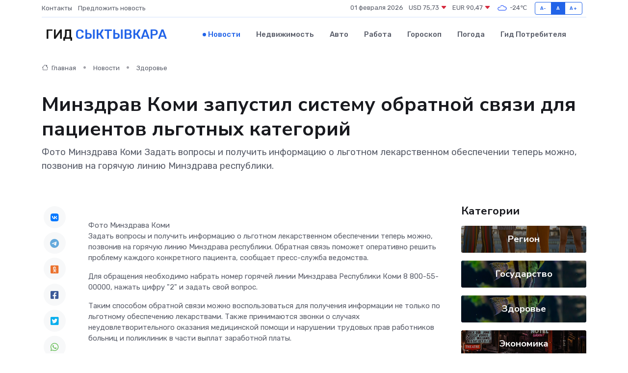

--- FILE ---
content_type: text/html; charset=UTF-8
request_url: https://syktyvkar-city.ru/news/region/minzdrav-komi-zapustil-sistemu-obratnoy-svyazi-dlya-pacientov-lgotnyh-kategoriy.htm
body_size: 9578
content:
<!DOCTYPE html>
<html lang="ru">
<head>
	<meta charset="utf-8">
	<meta name="csrf-token" content="21IiuOm9NX8J2neZ76A1Vq5wbpLmOKVJkEHi3DWN">
    <meta http-equiv="X-UA-Compatible" content="IE=edge">
    <meta name="viewport" content="width=device-width, initial-scale=1">
    <title>Минздрав Коми запустил систему обратной связи для пациентов льготных категорий - новости Сыктывкара</title>
    <meta name="description" property="description" content="Фото Минздрава Коми Задать вопросы и получить информацию о льготном лекарственном обеспечении теперь можно, позвонив на горячую линию Минздрава республики.">
    
    <meta property="fb:pages" content="105958871990207" />
    <link rel="shortcut icon" type="image/x-icon" href="https://syktyvkar-city.ru/favicon.svg">
    <link rel="canonical" href="https://syktyvkar-city.ru/news/region/minzdrav-komi-zapustil-sistemu-obratnoy-svyazi-dlya-pacientov-lgotnyh-kategoriy.htm">
    <link rel="preconnect" href="https://fonts.gstatic.com">
    <link rel="dns-prefetch" href="https://fonts.googleapis.com">
    <link rel="dns-prefetch" href="https://pagead2.googlesyndication.com">
    <link rel="dns-prefetch" href="https://res.cloudinary.com">
    <link href="https://fonts.googleapis.com/css2?family=Nunito+Sans:wght@400;700&family=Rubik:wght@400;500;700&display=swap" rel="stylesheet">
    <link rel="stylesheet" type="text/css" href="https://syktyvkar-city.ru/assets/font-awesome/css/all.min.css">
    <link rel="stylesheet" type="text/css" href="https://syktyvkar-city.ru/assets/bootstrap-icons/bootstrap-icons.css">
    <link rel="stylesheet" type="text/css" href="https://syktyvkar-city.ru/assets/tiny-slider/tiny-slider.css">
    <link rel="stylesheet" type="text/css" href="https://syktyvkar-city.ru/assets/glightbox/css/glightbox.min.css">
    <link rel="stylesheet" type="text/css" href="https://syktyvkar-city.ru/assets/plyr/plyr.css">
    <link id="style-switch" rel="stylesheet" type="text/css" href="https://syktyvkar-city.ru/assets/css/style.css">
    <link rel="stylesheet" type="text/css" href="https://syktyvkar-city.ru/assets/css/style2.css">

    <meta name="twitter:card" content="summary">
    <meta name="twitter:site" content="@mysite">
    <meta name="twitter:title" content="Минздрав Коми запустил систему обратной связи для пациентов льготных категорий - новости Сыктывкара">
    <meta name="twitter:description" content="Фото Минздрава Коми Задать вопросы и получить информацию о льготном лекарственном обеспечении теперь можно, позвонив на горячую линию Минздрава республики.">
    <meta name="twitter:creator" content="@mysite">
    <meta name="twitter:image:src" content="https://res.cloudinary.com/daxeg8r1w/image/upload/y7x5llppxtzu7axqolc2">
    <meta name="twitter:domain" content="syktyvkar-city.ru">
    <meta name="twitter:card" content="summary_large_image" /><meta name="twitter:image" content="https://res.cloudinary.com/daxeg8r1w/image/upload/y7x5llppxtzu7axqolc2">

    <meta property="og:url" content="http://syktyvkar-city.ru/news/region/minzdrav-komi-zapustil-sistemu-obratnoy-svyazi-dlya-pacientov-lgotnyh-kategoriy.htm">
    <meta property="og:title" content="Минздрав Коми запустил систему обратной связи для пациентов льготных категорий - новости Сыктывкара">
    <meta property="og:description" content="Фото Минздрава Коми Задать вопросы и получить информацию о льготном лекарственном обеспечении теперь можно, позвонив на горячую линию Минздрава республики.">
    <meta property="og:type" content="website">
    <meta property="og:image" content="https://res.cloudinary.com/daxeg8r1w/image/upload/y7x5llppxtzu7axqolc2">
    <meta property="og:locale" content="ru_RU">
    <meta property="og:site_name" content="Гид Сыктывкара">
    

    <link rel="image_src" href="https://res.cloudinary.com/daxeg8r1w/image/upload/y7x5llppxtzu7axqolc2" />

    <link rel="alternate" type="application/rss+xml" href="https://syktyvkar-city.ru/feed" title="Сыктывкар: гид, новости, афиша">
        <script async src="https://pagead2.googlesyndication.com/pagead/js/adsbygoogle.js"></script>
    <script>
        (adsbygoogle = window.adsbygoogle || []).push({
            google_ad_client: "ca-pub-0899253526956684",
            enable_page_level_ads: true
        });
    </script>
        
    
    
    
    <script>if (window.top !== window.self) window.top.location.replace(window.self.location.href);</script>
    <script>if(self != top) { top.location=document.location;}</script>

<!-- Google tag (gtag.js) -->
<script async src="https://www.googletagmanager.com/gtag/js?id=G-71VQP5FD0J"></script>
<script>
  window.dataLayer = window.dataLayer || [];
  function gtag(){dataLayer.push(arguments);}
  gtag('js', new Date());

  gtag('config', 'G-71VQP5FD0J');
</script>
</head>
<body>
<script type="text/javascript" > (function(m,e,t,r,i,k,a){m[i]=m[i]||function(){(m[i].a=m[i].a||[]).push(arguments)}; m[i].l=1*new Date();k=e.createElement(t),a=e.getElementsByTagName(t)[0],k.async=1,k.src=r,a.parentNode.insertBefore(k,a)}) (window, document, "script", "https://mc.yandex.ru/metrika/tag.js", "ym"); ym(54009403, "init", {}); ym(86840228, "init", { clickmap:true, trackLinks:true, accurateTrackBounce:true, webvisor:true });</script> <noscript><div><img src="https://mc.yandex.ru/watch/54009403" style="position:absolute; left:-9999px;" alt="" /><img src="https://mc.yandex.ru/watch/86840228" style="position:absolute; left:-9999px;" alt="" /></div></noscript>
<script type="text/javascript">
    new Image().src = "//counter.yadro.ru/hit?r"+escape(document.referrer)+((typeof(screen)=="undefined")?"":";s"+screen.width+"*"+screen.height+"*"+(screen.colorDepth?screen.colorDepth:screen.pixelDepth))+";u"+escape(document.URL)+";h"+escape(document.title.substring(0,150))+";"+Math.random();
</script>
<!-- Rating@Mail.ru counter -->
<script type="text/javascript">
var _tmr = window._tmr || (window._tmr = []);
_tmr.push({id: "3138453", type: "pageView", start: (new Date()).getTime()});
(function (d, w, id) {
  if (d.getElementById(id)) return;
  var ts = d.createElement("script"); ts.type = "text/javascript"; ts.async = true; ts.id = id;
  ts.src = "https://top-fwz1.mail.ru/js/code.js";
  var f = function () {var s = d.getElementsByTagName("script")[0]; s.parentNode.insertBefore(ts, s);};
  if (w.opera == "[object Opera]") { d.addEventListener("DOMContentLoaded", f, false); } else { f(); }
})(document, window, "topmailru-code");
</script><noscript><div>
<img src="https://top-fwz1.mail.ru/counter?id=3138453;js=na" style="border:0;position:absolute;left:-9999px;" alt="Top.Mail.Ru" />
</div></noscript>
<!-- //Rating@Mail.ru counter -->

<header class="navbar-light navbar-sticky header-static">
    <div class="navbar-top d-none d-lg-block small">
        <div class="container">
            <div class="d-md-flex justify-content-between align-items-center my-1">
                <!-- Top bar left -->
                <ul class="nav">
                    <li class="nav-item">
                        <a class="nav-link ps-0" href="https://syktyvkar-city.ru/contacts">Контакты</a>
                    </li>
                    <li class="nav-item">
                        <a class="nav-link ps-0" href="https://syktyvkar-city.ru/sendnews">Предложить новость</a>
                    </li>
                    
                </ul>
                <!-- Top bar right -->
                <div class="d-flex align-items-center">
                    
                    <ul class="list-inline mb-0 text-center text-sm-end me-3">
						<li class="list-inline-item">
							<span>01 февраля 2026</span>
						</li>
                        <li class="list-inline-item">
                            <a class="nav-link px-0" href="https://syktyvkar-city.ru/currency">
                                <span>USD 75,73 <i class="bi bi-caret-down-fill text-danger"></i></span>
                            </a>
						</li>
                        <li class="list-inline-item">
                            <a class="nav-link px-0" href="https://syktyvkar-city.ru/currency">
                                <span>EUR 90,47 <i class="bi bi-caret-down-fill text-danger"></i></span>
                            </a>
						</li>
						<li class="list-inline-item">
                            <a class="nav-link px-0" href="https://syktyvkar-city.ru/pogoda">
                                <svg xmlns="http://www.w3.org/2000/svg" width="25" height="25" viewBox="0 0 30 30"><path fill="#315EFB" fill-rule="evenodd" d="M25.036 13.066a4.948 4.948 0 0 1 0 5.868A4.99 4.99 0 0 1 20.99 21H8.507a4.49 4.49 0 0 1-3.64-1.86 4.458 4.458 0 0 1 0-5.281A4.491 4.491 0 0 1 8.506 12c.686 0 1.37.159 1.996.473a.5.5 0 0 1 .16.766l-.33.399a.502.502 0 0 1-.598.132 2.976 2.976 0 0 0-3.346.608 3.007 3.007 0 0 0 .334 4.532c.527.396 1.177.59 1.836.59H20.94a3.54 3.54 0 0 0 2.163-.711 3.497 3.497 0 0 0 1.358-3.206 3.45 3.45 0 0 0-.706-1.727A3.486 3.486 0 0 0 20.99 12.5c-.07 0-.138.016-.208.02-.328.02-.645.085-.947.192a.496.496 0 0 1-.63-.287 4.637 4.637 0 0 0-.445-.874 4.495 4.495 0 0 0-.584-.733A4.461 4.461 0 0 0 14.998 9.5a4.46 4.46 0 0 0-3.177 1.318 2.326 2.326 0 0 0-.135.147.5.5 0 0 1-.592.131 5.78 5.78 0 0 0-.453-.19.5.5 0 0 1-.21-.79A5.97 5.97 0 0 1 14.998 8a5.97 5.97 0 0 1 4.237 1.757c.398.399.704.85.966 1.319.262-.042.525-.076.79-.076a4.99 4.99 0 0 1 4.045 2.066zM0 0v30V0zm30 0v30V0z"></path></svg>
                                <span>-24&#8451;</span>
                            </a>
						</li>
					</ul>

                    <!-- Font size accessibility START -->
                    <div class="btn-group me-2" role="group" aria-label="font size changer">
                        <input type="radio" class="btn-check" name="fntradio" id="font-sm">
                        <label class="btn btn-xs btn-outline-primary mb-0" for="font-sm">A-</label>

                        <input type="radio" class="btn-check" name="fntradio" id="font-default" checked>
                        <label class="btn btn-xs btn-outline-primary mb-0" for="font-default">A</label>

                        <input type="radio" class="btn-check" name="fntradio" id="font-lg">
                        <label class="btn btn-xs btn-outline-primary mb-0" for="font-lg">A+</label>
                    </div>

                    
                </div>
            </div>
            <!-- Divider -->
            <div class="border-bottom border-2 border-primary opacity-1"></div>
        </div>
    </div>

    <!-- Logo Nav START -->
    <nav class="navbar navbar-expand-lg">
        <div class="container">
            <!-- Logo START -->
            <a class="navbar-brand" href="https://syktyvkar-city.ru" style="text-align: end;">
                
                			<span class="ms-2 fs-3 text-uppercase fw-normal">Гид <span style="color: #2163e8;">Сыктывкара</span></span>
                            </a>
            <!-- Logo END -->

            <!-- Responsive navbar toggler -->
            <button class="navbar-toggler ms-auto" type="button" data-bs-toggle="collapse"
                data-bs-target="#navbarCollapse" aria-controls="navbarCollapse" aria-expanded="false"
                aria-label="Toggle navigation">
                <span class="text-body h6 d-none d-sm-inline-block">Menu</span>
                <span class="navbar-toggler-icon"></span>
            </button>

            <!-- Main navbar START -->
            <div class="collapse navbar-collapse" id="navbarCollapse">
                <ul class="navbar-nav navbar-nav-scroll mx-auto">
                                        <li class="nav-item"> <a class="nav-link active" href="https://syktyvkar-city.ru/news">Новости</a></li>
                                        <li class="nav-item"> <a class="nav-link" href="https://syktyvkar-city.ru/realty">Недвижимость</a></li>
                                        <li class="nav-item"> <a class="nav-link" href="https://syktyvkar-city.ru/auto">Авто</a></li>
                                        <li class="nav-item"> <a class="nav-link" href="https://syktyvkar-city.ru/job">Работа</a></li>
                                        <li class="nav-item"> <a class="nav-link" href="https://syktyvkar-city.ru/horoscope">Гороскоп</a></li>
                                        <li class="nav-item"> <a class="nav-link" href="https://syktyvkar-city.ru/pogoda">Погода</a></li>
                                        <li class="nav-item"> <a class="nav-link" href="https://syktyvkar-city.ru/poleznoe">Гид потребителя</a></li>
                                    </ul>
            </div>
            <!-- Main navbar END -->

            
        </div>
    </nav>
    <!-- Logo Nav END -->
</header>
    <main>
        <!-- =======================
                Main content START -->
        <section class="pt-3 pb-lg-5">
            <div class="container" data-sticky-container>
                <div class="row">
                    <!-- Main Post START -->
                    <div class="col-lg-9">
                        <!-- Categorie Detail START -->
                        <div class="mb-4">
							<nav aria-label="breadcrumb" itemscope itemtype="http://schema.org/BreadcrumbList">
								<ol class="breadcrumb breadcrumb-dots">
									<li class="breadcrumb-item" itemprop="itemListElement" itemscope itemtype="http://schema.org/ListItem">
										<meta itemprop="name" content="Гид Сыктывкара">
										<meta itemprop="position" content="1">
										<meta itemprop="item" content="https://syktyvkar-city.ru">
										<a itemprop="url" href="https://syktyvkar-city.ru">
										<i class="bi bi-house me-1"></i> Главная
										</a>
									</li>
									<li class="breadcrumb-item" itemprop="itemListElement" itemscope itemtype="http://schema.org/ListItem">
										<meta itemprop="name" content="Новости">
										<meta itemprop="position" content="2">
										<meta itemprop="item" content="https://syktyvkar-city.ru/news">
										<a itemprop="url" href="https://syktyvkar-city.ru/news"> Новости</a>
									</li>
									<li class="breadcrumb-item" aria-current="page" itemprop="itemListElement" itemscope itemtype="http://schema.org/ListItem">
										<meta itemprop="name" content="Здоровье">
										<meta itemprop="position" content="3">
										<meta itemprop="item" content="https://syktyvkar-city.ru/news/zdorove">
										<a itemprop="url" href="https://syktyvkar-city.ru/news/zdorove"> Здоровье</a>
									</li>
									<li aria-current="page" itemprop="itemListElement" itemscope itemtype="http://schema.org/ListItem">
									<meta itemprop="name" content="Минздрав Коми запустил систему обратной связи для пациентов льготных категорий">
									<meta itemprop="position" content="4" />
									<meta itemprop="item" content="https://syktyvkar-city.ru/news/zdorove/minzdrav-komi-zapustil-sistemu-obratnoy-svyazi-dlya-pacientov-lgotnyh-kategoriy.htm">
									</li>
								</ol>
							</nav>
						
                        </div>
                    </div>
                </div>
                <div class="row align-items-center">
                                                        <!-- Content -->
                    <div class="col-md-12 mt-4 mt-md-0">
                                            <h1 class="display-6">Минздрав Коми запустил систему обратной связи для пациентов льготных категорий</h1>
                        <p class="lead">Фото Минздрава Коми

Задать вопросы и получить информацию о льготном лекарственном обеспечении теперь можно, позвонив на горячую линию Минздрава республики.</p>
                    </div>
				                                    </div>
            </div>
        </section>
        <!-- =======================
        Main START -->
        <section class="pt-0">
            <div class="container position-relative" data-sticky-container>
                <div class="row">
                    <!-- Left sidebar START -->
                    <div class="col-md-1">
                        <div class="text-start text-lg-center mb-5" data-sticky data-margin-top="80" data-sticky-for="767">
                            <style>
                                .fa-vk::before {
                                    color: #07f;
                                }
                                .fa-telegram::before {
                                    color: #64a9dc;
                                }
                                .fa-facebook-square::before {
                                    color: #3b5998;
                                }
                                .fa-odnoklassniki-square::before {
                                    color: #eb722e;
                                }
                                .fa-twitter-square::before {
                                    color: #00aced;
                                }
                                .fa-whatsapp::before {
                                    color: #65bc54;
                                }
                                .fa-viber::before {
                                    color: #7b519d;
                                }
                                .fa-moimir svg {
                                    background-color: #168de2;
                                    height: 18px;
                                    width: 18px;
                                    background-size: 18px 18px;
                                    border-radius: 4px;
                                    margin-bottom: 2px;
                                }
                            </style>
                            <ul class="nav text-white-force">
                                <li class="nav-item">
                                    <a class="nav-link icon-md rounded-circle m-1 p-0 fs-5 bg-light" href="https://vk.com/share.php?url=https://syktyvkar-city.ru/news/region/minzdrav-komi-zapustil-sistemu-obratnoy-svyazi-dlya-pacientov-lgotnyh-kategoriy.htm&title=Минздрав Коми запустил систему обратной связи для пациентов льготных категорий - новости Сыктывкара&utm_source=share" rel="nofollow" target="_blank">
                                        <i class="fab fa-vk align-middle text-body"></i>
                                    </a>
                                </li>
                                <li class="nav-item">
                                    <a class="nav-link icon-md rounded-circle m-1 p-0 fs-5 bg-light" href="https://t.me/share/url?url=https://syktyvkar-city.ru/news/region/minzdrav-komi-zapustil-sistemu-obratnoy-svyazi-dlya-pacientov-lgotnyh-kategoriy.htm&text=Минздрав Коми запустил систему обратной связи для пациентов льготных категорий - новости Сыктывкара&utm_source=share" rel="nofollow" target="_blank">
                                        <i class="fab fa-telegram align-middle text-body"></i>
                                    </a>
                                </li>
                                <li class="nav-item">
                                    <a class="nav-link icon-md rounded-circle m-1 p-0 fs-5 bg-light" href="https://connect.ok.ru/offer?url=https://syktyvkar-city.ru/news/region/minzdrav-komi-zapustil-sistemu-obratnoy-svyazi-dlya-pacientov-lgotnyh-kategoriy.htm&title=Минздрав Коми запустил систему обратной связи для пациентов льготных категорий - новости Сыктывкара&utm_source=share" rel="nofollow" target="_blank">
                                        <i class="fab fa-odnoklassniki-square align-middle text-body"></i>
                                    </a>
                                </li>
                                <li class="nav-item">
                                    <a class="nav-link icon-md rounded-circle m-1 p-0 fs-5 bg-light" href="https://www.facebook.com/sharer.php?src=sp&u=https://syktyvkar-city.ru/news/region/minzdrav-komi-zapustil-sistemu-obratnoy-svyazi-dlya-pacientov-lgotnyh-kategoriy.htm&title=Минздрав Коми запустил систему обратной связи для пациентов льготных категорий - новости Сыктывкара&utm_source=share" rel="nofollow" target="_blank">
                                        <i class="fab fa-facebook-square align-middle text-body"></i>
                                    </a>
                                </li>
                                <li class="nav-item">
                                    <a class="nav-link icon-md rounded-circle m-1 p-0 fs-5 bg-light" href="https://twitter.com/intent/tweet?text=Минздрав Коми запустил систему обратной связи для пациентов льготных категорий - новости Сыктывкара&url=https://syktyvkar-city.ru/news/region/minzdrav-komi-zapustil-sistemu-obratnoy-svyazi-dlya-pacientov-lgotnyh-kategoriy.htm&utm_source=share" rel="nofollow" target="_blank">
                                        <i class="fab fa-twitter-square align-middle text-body"></i>
                                    </a>
                                </li>
                                <li class="nav-item">
                                    <a class="nav-link icon-md rounded-circle m-1 p-0 fs-5 bg-light" href="https://api.whatsapp.com/send?text=Минздрав Коми запустил систему обратной связи для пациентов льготных категорий - новости Сыктывкара https://syktyvkar-city.ru/news/region/minzdrav-komi-zapustil-sistemu-obratnoy-svyazi-dlya-pacientov-lgotnyh-kategoriy.htm&utm_source=share" rel="nofollow" target="_blank">
                                        <i class="fab fa-whatsapp align-middle text-body"></i>
                                    </a>
                                </li>
                                <li class="nav-item">
                                    <a class="nav-link icon-md rounded-circle m-1 p-0 fs-5 bg-light" href="viber://forward?text=Минздрав Коми запустил систему обратной связи для пациентов льготных категорий - новости Сыктывкара https://syktyvkar-city.ru/news/region/minzdrav-komi-zapustil-sistemu-obratnoy-svyazi-dlya-pacientov-lgotnyh-kategoriy.htm&utm_source=share" rel="nofollow" target="_blank">
                                        <i class="fab fa-viber align-middle text-body"></i>
                                    </a>
                                </li>
                                <li class="nav-item">
                                    <a class="nav-link icon-md rounded-circle m-1 p-0 fs-5 bg-light" href="https://connect.mail.ru/share?url=https://syktyvkar-city.ru/news/region/minzdrav-komi-zapustil-sistemu-obratnoy-svyazi-dlya-pacientov-lgotnyh-kategoriy.htm&title=Минздрав Коми запустил систему обратной связи для пациентов льготных категорий - новости Сыктывкара&utm_source=share" rel="nofollow" target="_blank">
                                        <i class="fab fa-moimir align-middle text-body"><svg viewBox='0 0 24 24' xmlns='http://www.w3.org/2000/svg'><path d='M8.889 9.667a1.333 1.333 0 100-2.667 1.333 1.333 0 000 2.667zm6.222 0a1.333 1.333 0 100-2.667 1.333 1.333 0 000 2.667zm4.77 6.108l-1.802-3.028a.879.879 0 00-1.188-.307.843.843 0 00-.313 1.166l.214.36a6.71 6.71 0 01-4.795 1.996 6.711 6.711 0 01-4.792-1.992l.217-.364a.844.844 0 00-.313-1.166.878.878 0 00-1.189.307l-1.8 3.028a.844.844 0 00.312 1.166.88.88 0 001.189-.307l.683-1.147a8.466 8.466 0 005.694 2.18 8.463 8.463 0 005.698-2.184l.685 1.151a.873.873 0 001.189.307.844.844 0 00.312-1.166z' fill='#FFF' fill-rule='evenodd'/></svg></i>
                                    </a>
                                </li>
                                
                            </ul>
                        </div>
                    </div>
                    <!-- Left sidebar END -->

                    <!-- Main Content START -->
                    <div class="col-md-10 col-lg-8 mb-5">
                        <div class="mb-4">
                                                    </div>
                        <div itemscope itemtype="http://schema.org/NewsArticle">
                            <meta itemprop="headline" content="Минздрав Коми запустил систему обратной связи для пациентов льготных категорий">
                            <meta itemprop="identifier" content="https://syktyvkar-city.ru/8399767">
                            <span itemprop="articleBody">Фото Минздрава Коми

<p> Задать вопросы и получить информацию о льготном лекарственном обеспечении теперь можно, позвонив на горячую линию Минздрава республики. Обратная связь поможет оперативно решить проблему каждого конкретного пациента, сообщает пресс-служба ведомства. </p> <p> Для обращения необходимо набрать номер горячей линии Минздрава Республики Коми 8 800-55-00000, нажать цифру "2" и задать свой вопрос. </p> <p> Таким способом обратной связи можно воспользоваться для получения информации не только по льготному обеспечению лекарствами. Также принимаются звонки о случаях неудовлетворительного оказания медицинской помощи и нарушении трудовых прав работников больниц и поликлиник в части выплат заработной платы. </p> <p> Прием обращений ведется с 9:00 до 17:00 с понедельника по четверг, с 9:00 до 15:30 в пятницу, суббота и воскресенье – выходные дни. Также во внерабочее время при помощи автоответчика ведется запись голосовых сообщений, которые в обязательном порядке обрабатываются в часы работы горячей линии. </p> <p> Напомним: к льготным категориям граждан относятся люди с инвалидностью, ветераны боевых действий, участники Великой Отечественной войны, бывшие несовершеннолетние узники фашизма, люди, пострадавшие от радиации вследствие аварий и ядерных испытаний, Герои СССР и России, Герои Социалистического Труда, полные кавалеры ордена Славы и ордена Трудовой Славы. </p>

<p>  Комиинформ  </p></span>
                        </div>
                                                                        <div><a href="https://komiinform.ru/news/263670" target="_blank" rel="author">Источник</a></div>
                                                                        <div class="col-12 mt-3"><a href="https://syktyvkar-city.ru/sendnews">Предложить новость</a></div>
                        <div class="col-12 mt-5">
                            <h2 class="my-3">Последние новости</h2>
                            <div class="row gy-4">
                                <!-- Card item START -->
<div class="col-sm-6">
    <div class="card" itemscope="" itemtype="http://schema.org/BlogPosting">
        <!-- Card img -->
        <div class="position-relative">
                        <img class="card-img" src="https://res.cloudinary.com/daxeg8r1w/image/upload/c_fill,w_420,h_315,q_auto,g_face/o9wannsalxb0tbtuz8d4" alt="Ошибки пользователей, которые чаще всего выводят частотник из строя" itemprop="image">
                    </div>
        <div class="card-body px-0 pt-3" itemprop="name">
            <h4 class="card-title" itemprop="headline"><a href="https://syktyvkar-city.ru/news/ekonomika/oshibki-polzovateley-kotorye-chasche-vsego-vyvodyat-chastotnik-iz-stroya.htm"
                    class="btn-link text-reset fw-bold" itemprop="url">Ошибки пользователей, которые чаще всего выводят частотник из строя</a></h4>
            <p class="card-text" itemprop="articleBody">Подробный разбор типичных промахов при эксплуатации и их последствий для оборудования</p>
        </div>
        <meta itemprop="author" content="Редактор"/>
        <meta itemscope itemprop="mainEntityOfPage" itemType="https://schema.org/WebPage" itemid="https://syktyvkar-city.ru/news/ekonomika/oshibki-polzovateley-kotorye-chasche-vsego-vyvodyat-chastotnik-iz-stroya.htm"/>
        <meta itemprop="dateModified" content="2025-11-23"/>
        <meta itemprop="datePublished" content="2025-11-23"/>
    </div>
</div>
<!-- Card item END -->
<!-- Card item START -->
<div class="col-sm-6">
    <div class="card" itemscope="" itemtype="http://schema.org/BlogPosting">
        <!-- Card img -->
        <div class="position-relative">
                        <img class="card-img" src="https://syktyvkar-city.ru/images/noimg-420x315.png" alt="Парламентарии Северо-Запада единогласно поддержали инициативу Госсовета Коми о дополнительных мерах поддержки людей с целиакией">
                    </div>
        <div class="card-body px-0 pt-3" itemprop="name">
            <h4 class="card-title" itemprop="headline"><a href="https://syktyvkar-city.ru/news/gosudarstvo/parlamentarii-severo-zapada-edinoglasno-podderzhali-iniciativu-gossoveta-komi-o-dopolnitelnyh-merah-podderzhki-lyudey-s-celiakiey.htm"
                    class="btn-link text-reset fw-bold" itemprop="url">Парламентарии Северо-Запада единогласно поддержали инициативу Госсовета Коми о дополнительных мерах поддержки людей с целиакией</a></h4>
            <p class="card-text" itemprop="articleBody">На площадке Законодательного Собрания Вологодской области 3 апреля состоялось заседание постоянного комитета Парламентской Ассоциации Северо-Запада России по социальной политике.</p>
        </div>
        <meta itemprop="author" content="Редактор"/>
        <meta itemscope itemprop="mainEntityOfPage" itemType="https://schema.org/WebPage" itemid="https://syktyvkar-city.ru/news/gosudarstvo/parlamentarii-severo-zapada-edinoglasno-podderzhali-iniciativu-gossoveta-komi-o-dopolnitelnyh-merah-podderzhki-lyudey-s-celiakiey.htm"/>
        <meta itemprop="dateModified" content="2025-04-06"/>
        <meta itemprop="datePublished" content="2025-04-06"/>
    </div>
</div>
<!-- Card item END -->
<!-- Card item START -->
<div class="col-sm-6">
    <div class="card" itemscope="" itemtype="http://schema.org/BlogPosting">
        <!-- Card img -->
        <div class="position-relative">
                        <img class="card-img" src="https://res.cloudinary.com/daxeg8r1w/image/upload/c_fill,w_420,h_315,q_auto,g_face/qlsr14klcijm5n3lj9zr" alt="Бизнес-олимп Коми: объявлены победители регионального "Золотого Меркурия"" itemprop="image">
                    </div>
        <div class="card-body px-0 pt-3" itemprop="name">
            <h4 class="card-title" itemprop="headline"><a href="https://syktyvkar-city.ru/news/gosudarstvo/biznes-olimp-komi-obyavleny-pobediteli-regionalnogo-zolotogo-merkuriya.htm"
                    class="btn-link text-reset fw-bold" itemprop="url">Бизнес-олимп Коми: объявлены победители регионального "Золотого Меркурия"</a></h4>
            <p class="card-text" itemprop="articleBody">Фото Торгово-промышленной палаты Коми

В Сыктывкаре подвели итоги регионального этапа престижной Национальной премии в области предпринимательской деятельности &quot;Золотой Меркурий&quot;.</p>
        </div>
        <meta itemprop="author" content="Редактор"/>
        <meta itemscope itemprop="mainEntityOfPage" itemType="https://schema.org/WebPage" itemid="https://syktyvkar-city.ru/news/gosudarstvo/biznes-olimp-komi-obyavleny-pobediteli-regionalnogo-zolotogo-merkuriya.htm"/>
        <meta itemprop="dateModified" content="2025-04-06"/>
        <meta itemprop="datePublished" content="2025-04-06"/>
    </div>
</div>
<!-- Card item END -->
<!-- Card item START -->
<div class="col-sm-6">
    <div class="card" itemscope="" itemtype="http://schema.org/BlogPosting">
        <!-- Card img -->
        <div class="position-relative">
            <img class="card-img" src="https://res.cloudinary.com/dchlllsu2/image/upload/c_fill,w_420,h_315,q_auto,g_face/gum5gveb8e4ybmvanybm" alt="Коррекция фиброза и возрастных изменений: когда показан эндотканевой лифтинг" itemprop="image">
        </div>
        <div class="card-body px-0 pt-3" itemprop="name">
            <h4 class="card-title" itemprop="headline"><a href="https://krasnodar-gid.ru/news/ekonomika/korrekciya-fibroza-i-vozrastnyh-izmeneniy-kogda-pokazan-endotkanevoy-lifting.htm" class="btn-link text-reset fw-bold" itemprop="url">Коррекция фиброза и возрастных изменений: когда показан эндотканевой лифтинг</a></h4>
            <p class="card-text" itemprop="articleBody">Как современная технология помогает вернуть коже упругость, убрать отёки и улучшить рельеф без хирургии</p>
        </div>
        <meta itemprop="author" content="Редактор"/>
        <meta itemscope itemprop="mainEntityOfPage" itemType="https://schema.org/WebPage" itemid="https://krasnodar-gid.ru/news/ekonomika/korrekciya-fibroza-i-vozrastnyh-izmeneniy-kogda-pokazan-endotkanevoy-lifting.htm"/>
        <meta itemprop="dateModified" content="2026-02-01"/>
        <meta itemprop="datePublished" content="2026-02-01"/>
    </div>
</div>
<!-- Card item END -->
                            </div>
                        </div>
						<div class="col-12 bg-primary bg-opacity-10 p-2 mt-3 rounded">
							На этом сайте вы найдете актуальные <a href="https://engels-gid.ru/job">вакансии в Энгельсе</a> с предложениями работы от ведущих работодателей города
						</div>
                        <!-- Comments START -->
                        <div class="mt-5">
                            <h3>Комментарии (0)</h3>
                        </div>
                        <!-- Comments END -->
                        <!-- Reply START -->
                        <div>
                            <h3>Добавить комментарий</h3>
                            <small>Ваш email не публикуется. Обязательные поля отмечены *</small>
                            <form class="row g-3 mt-2">
                                <div class="col-md-6">
                                    <label class="form-label">Имя *</label>
                                    <input type="text" class="form-control" aria-label="First name">
                                </div>
                                <div class="col-md-6">
                                    <label class="form-label">Email *</label>
                                    <input type="email" class="form-control">
                                </div>
                                <div class="col-12">
                                    <label class="form-label">Текст комментария *</label>
                                    <textarea class="form-control" rows="3"></textarea>
                                </div>
                                <div class="col-12">
                                    <button type="submit" class="btn btn-primary">Оставить комментарий</button>
                                </div>
                            </form>
                        </div>
                        <!-- Reply END -->
                    </div>
                    <!-- Main Content END -->
                    <!-- Right sidebar START -->
                    <div class="col-lg-3 d-none d-lg-block">
                        <div data-sticky data-margin-top="80" data-sticky-for="991">
                            <!-- Categories -->
                            <div>
                                <h4 class="mb-3">Категории</h4>
                                                                    <!-- Category item -->
                                    <div class="text-center mb-3 card-bg-scale position-relative overflow-hidden rounded"
                                        style="background-image:url(https://syktyvkar-city.ru/assets/images/blog/4by3/07.jpg); background-position: center left; background-size: cover;">
                                        <div class="bg-dark-overlay-4 p-3">
                                            <a href="https://syktyvkar-city.ru/news/region"
                                                class="stretched-link btn-link fw-bold text-white h5">Регион</a>
                                        </div>
                                    </div>
                                                                    <!-- Category item -->
                                    <div class="text-center mb-3 card-bg-scale position-relative overflow-hidden rounded"
                                        style="background-image:url(https://syktyvkar-city.ru/assets/images/blog/4by3/06.jpg); background-position: center left; background-size: cover;">
                                        <div class="bg-dark-overlay-4 p-3">
                                            <a href="https://syktyvkar-city.ru/news/gosudarstvo"
                                                class="stretched-link btn-link fw-bold text-white h5">Государство</a>
                                        </div>
                                    </div>
                                                                    <!-- Category item -->
                                    <div class="text-center mb-3 card-bg-scale position-relative overflow-hidden rounded"
                                        style="background-image:url(https://syktyvkar-city.ru/assets/images/blog/4by3/06.jpg); background-position: center left; background-size: cover;">
                                        <div class="bg-dark-overlay-4 p-3">
                                            <a href="https://syktyvkar-city.ru/news/zdorove"
                                                class="stretched-link btn-link fw-bold text-white h5">Здоровье</a>
                                        </div>
                                    </div>
                                                                    <!-- Category item -->
                                    <div class="text-center mb-3 card-bg-scale position-relative overflow-hidden rounded"
                                        style="background-image:url(https://syktyvkar-city.ru/assets/images/blog/4by3/01.jpg); background-position: center left; background-size: cover;">
                                        <div class="bg-dark-overlay-4 p-3">
                                            <a href="https://syktyvkar-city.ru/news/ekonomika"
                                                class="stretched-link btn-link fw-bold text-white h5">Экономика</a>
                                        </div>
                                    </div>
                                                                    <!-- Category item -->
                                    <div class="text-center mb-3 card-bg-scale position-relative overflow-hidden rounded"
                                        style="background-image:url(https://syktyvkar-city.ru/assets/images/blog/4by3/08.jpg); background-position: center left; background-size: cover;">
                                        <div class="bg-dark-overlay-4 p-3">
                                            <a href="https://syktyvkar-city.ru/news/politika"
                                                class="stretched-link btn-link fw-bold text-white h5">Политика</a>
                                        </div>
                                    </div>
                                                                    <!-- Category item -->
                                    <div class="text-center mb-3 card-bg-scale position-relative overflow-hidden rounded"
                                        style="background-image:url(https://syktyvkar-city.ru/assets/images/blog/4by3/01.jpg); background-position: center left; background-size: cover;">
                                        <div class="bg-dark-overlay-4 p-3">
                                            <a href="https://syktyvkar-city.ru/news/nauka-i-obrazovanie"
                                                class="stretched-link btn-link fw-bold text-white h5">Наука и Образование</a>
                                        </div>
                                    </div>
                                                                    <!-- Category item -->
                                    <div class="text-center mb-3 card-bg-scale position-relative overflow-hidden rounded"
                                        style="background-image:url(https://syktyvkar-city.ru/assets/images/blog/4by3/07.jpg); background-position: center left; background-size: cover;">
                                        <div class="bg-dark-overlay-4 p-3">
                                            <a href="https://syktyvkar-city.ru/news/proisshestviya"
                                                class="stretched-link btn-link fw-bold text-white h5">Происшествия</a>
                                        </div>
                                    </div>
                                                                    <!-- Category item -->
                                    <div class="text-center mb-3 card-bg-scale position-relative overflow-hidden rounded"
                                        style="background-image:url(https://syktyvkar-city.ru/assets/images/blog/4by3/02.jpg); background-position: center left; background-size: cover;">
                                        <div class="bg-dark-overlay-4 p-3">
                                            <a href="https://syktyvkar-city.ru/news/religiya"
                                                class="stretched-link btn-link fw-bold text-white h5">Религия</a>
                                        </div>
                                    </div>
                                                                    <!-- Category item -->
                                    <div class="text-center mb-3 card-bg-scale position-relative overflow-hidden rounded"
                                        style="background-image:url(https://syktyvkar-city.ru/assets/images/blog/4by3/05.jpg); background-position: center left; background-size: cover;">
                                        <div class="bg-dark-overlay-4 p-3">
                                            <a href="https://syktyvkar-city.ru/news/kultura"
                                                class="stretched-link btn-link fw-bold text-white h5">Культура</a>
                                        </div>
                                    </div>
                                                                    <!-- Category item -->
                                    <div class="text-center mb-3 card-bg-scale position-relative overflow-hidden rounded"
                                        style="background-image:url(https://syktyvkar-city.ru/assets/images/blog/4by3/04.jpg); background-position: center left; background-size: cover;">
                                        <div class="bg-dark-overlay-4 p-3">
                                            <a href="https://syktyvkar-city.ru/news/sport"
                                                class="stretched-link btn-link fw-bold text-white h5">Спорт</a>
                                        </div>
                                    </div>
                                                                    <!-- Category item -->
                                    <div class="text-center mb-3 card-bg-scale position-relative overflow-hidden rounded"
                                        style="background-image:url(https://syktyvkar-city.ru/assets/images/blog/4by3/01.jpg); background-position: center left; background-size: cover;">
                                        <div class="bg-dark-overlay-4 p-3">
                                            <a href="https://syktyvkar-city.ru/news/obschestvo"
                                                class="stretched-link btn-link fw-bold text-white h5">Общество</a>
                                        </div>
                                    </div>
                                                            </div>
                        </div>
                    </div>
                    <!-- Right sidebar END -->
                </div>
        </section>
    </main>
<footer class="bg-dark pt-5">
    
    <!-- Footer copyright START -->
    <div class="bg-dark-overlay-3 mt-5">
        <div class="container">
            <div class="row align-items-center justify-content-md-between py-4">
                <div class="col-md-6">
                    <!-- Copyright -->
                    <div class="text-center text-md-start text-primary-hover text-muted">
                        &#169;2026 Сыктывкар. Все права защищены.
                    </div>
                </div>
                
            </div>
        </div>
    </div>
    <!-- Footer copyright END -->
    <script type="application/ld+json">
        {"@context":"https:\/\/schema.org","@type":"Organization","name":"\u0421\u044b\u043a\u0442\u044b\u0432\u043a\u0430\u0440 - \u0433\u0438\u0434, \u043d\u043e\u0432\u043e\u0441\u0442\u0438, \u0430\u0444\u0438\u0448\u0430","url":"https:\/\/syktyvkar-city.ru","sameAs":["https:\/\/vk.com\/public207941408","https:\/\/t.me\/syktyvkar_gid"]}
    </script>
</footer>
<!-- Back to top -->
<div class="back-top"><i class="bi bi-arrow-up-short"></i></div>
<script src="https://syktyvkar-city.ru/assets/bootstrap/js/bootstrap.bundle.min.js"></script>
<script src="https://syktyvkar-city.ru/assets/tiny-slider/tiny-slider.js"></script>
<script src="https://syktyvkar-city.ru/assets/sticky-js/sticky.min.js"></script>
<script src="https://syktyvkar-city.ru/assets/glightbox/js/glightbox.min.js"></script>
<script src="https://syktyvkar-city.ru/assets/plyr/plyr.js"></script>
<script src="https://syktyvkar-city.ru/assets/js/functions.js"></script>
<script src="https://yastatic.net/share2/share.js" async></script>
<script defer src="https://static.cloudflareinsights.com/beacon.min.js/vcd15cbe7772f49c399c6a5babf22c1241717689176015" integrity="sha512-ZpsOmlRQV6y907TI0dKBHq9Md29nnaEIPlkf84rnaERnq6zvWvPUqr2ft8M1aS28oN72PdrCzSjY4U6VaAw1EQ==" data-cf-beacon='{"version":"2024.11.0","token":"556f4bac8dd94bf8b796e8085bb08798","r":1,"server_timing":{"name":{"cfCacheStatus":true,"cfEdge":true,"cfExtPri":true,"cfL4":true,"cfOrigin":true,"cfSpeedBrain":true},"location_startswith":null}}' crossorigin="anonymous"></script>
</body>
</html>


--- FILE ---
content_type: text/html; charset=utf-8
request_url: https://www.google.com/recaptcha/api2/aframe
body_size: 267
content:
<!DOCTYPE HTML><html><head><meta http-equiv="content-type" content="text/html; charset=UTF-8"></head><body><script nonce="bWtywWW5izEnDBNzUHsIcA">/** Anti-fraud and anti-abuse applications only. See google.com/recaptcha */ try{var clients={'sodar':'https://pagead2.googlesyndication.com/pagead/sodar?'};window.addEventListener("message",function(a){try{if(a.source===window.parent){var b=JSON.parse(a.data);var c=clients[b['id']];if(c){var d=document.createElement('img');d.src=c+b['params']+'&rc='+(localStorage.getItem("rc::a")?sessionStorage.getItem("rc::b"):"");window.document.body.appendChild(d);sessionStorage.setItem("rc::e",parseInt(sessionStorage.getItem("rc::e")||0)+1);localStorage.setItem("rc::h",'1769946245488');}}}catch(b){}});window.parent.postMessage("_grecaptcha_ready", "*");}catch(b){}</script></body></html>